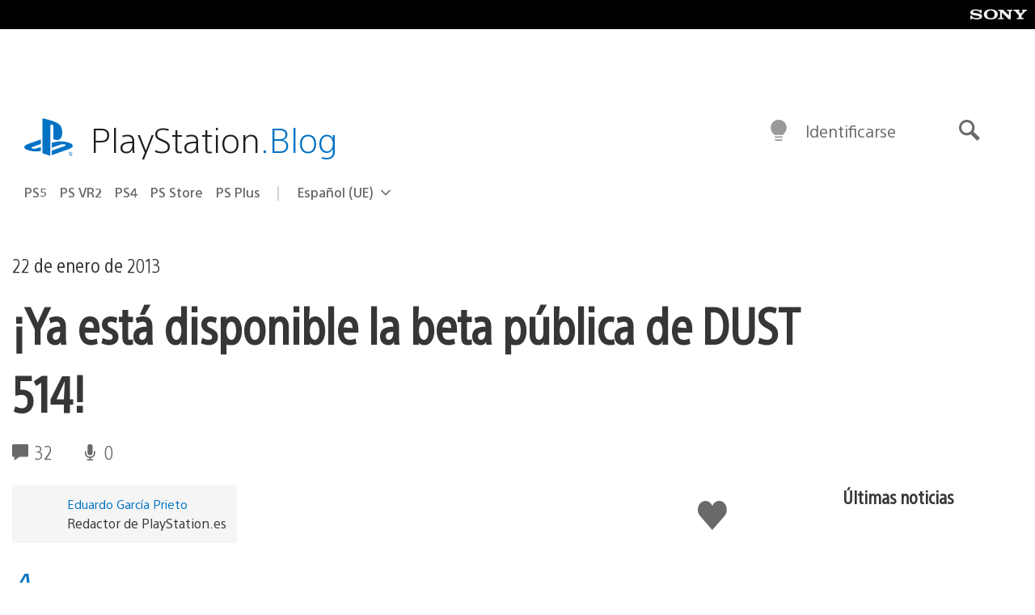

--- FILE ---
content_type: application/x-javascript;charset=utf-8
request_url: https://smetrics.aem.playstation.com/id?d_visid_ver=5.5.0&d_fieldgroup=A&mcorgid=BD260C0F53C9733E0A490D45%40AdobeOrg&mid=50643438117989799111222710335830627960&ts=1768563434610
body_size: -41
content:
{"mid":"50643438117989799111222710335830627960"}